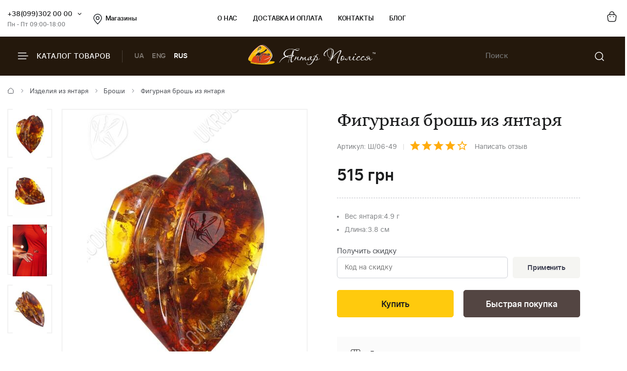

--- FILE ---
content_type: text/html; charset=UTF-8
request_url: https://ukrburshtyn.com/products/broshi/figurnaya-brosh-iz-yantarya-22275
body_size: 14674
content:
<!DOCTYPE html>
<html lang="ru">
<head>
    <meta http-equiv="Content-Type" content="text/html; charset=utf-8">
    <meta name="description" content="Покупайте Фигурная брошь из янтаря от UkrBurshtyn и почувствуйте невероятную энергию янтаря. Быстрая доставка, гарантия качества и удовольствие от покупки гарантированно">
<link rel="stylesheet" type="text/css" href="/libs/fancybox/jquery.fancybox.css">
<title>Заказать фигурную брошь из янтаря для подарка маме Модные женские украшения на любой вкус из натуральных камней Ukrburshtyn.com</title>
        <link rel="stylesheet" type="text/css" href="/themes/new/css/all.min.css?v=1080">
            <script src="/themes/new/js/all.min.js?v=1080"></script>
        <meta name="viewport" content="width=device-width, initial-scale=1.0">
    <meta property="og:title" content="Заказать фигурную брошь из янтаря для подарка маме Модные женские украшения на любой вкус из натуральных камней Ukrburshtyn.com">
    <meta property="og:type" content="website">
    <meta property="og:url" content="https://ukrburshtyn.com/products/broshi/figurnaya-brosh-iz-yantarya-22275">
            <meta property="og:image" content="https://ukrburshtyn.com/upload/good/products/resized/300_300/1484216956-87-28890.jpg">
            <meta property="og:locale" content="ru_RU">
    <meta property="og:og:site_name" content="Ukrburshtyn.com">
    <link rel="icon" type="image/png" href="/favicon.ico">
    <link rel="apple-touch-icon" href="/apple-touch-icon.png">
    <link rel="apple-touch-icon" sizes="76x76" href="/touch-icon-ipad.png">
    <link rel="apple-touch-icon" sizes="120x120" href="/touch-icon-iphone-retina.png">
    <link rel="apple-touch-icon" sizes="152x152" href="/touch-icon-ipad-retina.png">
    <script>
        (function(i,s,o,g,r,a,m){i['GoogleAnalyticsObject']=r;i[r]=i[r]||function(){
                (i[r].q=i[r].q||[]).push(arguments)},i[r].l=1*new Date();a=s.createElement(o),
            m=s.getElementsByTagName(o)[0];a.async=1;a.src=g;m.parentNode.insertBefore(a,m)
        })(window,document,'script','//www.google-analytics.com/analytics.js','ga');
        ga('create', 'UA-39768956-1', 'auto');
        ga('send', 'pageview');
    </script>
    <!-- Facebook Pixel Code -->
    <script>
        !function(f,b,e,v,n,t,s)
        {if(f.fbq)return;n=f.fbq=function(){n.callMethod?
            n.callMethod.apply(n,arguments):n.queue.push(arguments)};
            if(!f._fbq)f._fbq=n;n.push=n;n.loaded=!0;n.version='2.0';
            n.queue=[];t=b.createElement(e);t.async=!0;
            t.src=v;s=b.getElementsByTagName(e)[0];
            s.parentNode.insertBefore(t,s)}(window,document,'script',
            'https://connect.facebook.net/en_US/fbevents.js');
        fbq('init', '461112081404239');
        fbq('track', 'PageView');
    </script>
    <!-- End Facebook Pixel Code -->
    <script>window.max_online_payment_sum = '999999';</script>
        
<script type="application/ld+json"> { "@context": "https://schema.org", "@type": "BreadcrumbList", "itemListElement": [{ "@type": "ListItem", "position": 1, "name": "Главная", "item": "https://ukrburshtyn.com/" },{ "@type": "ListItem", "position": 2, "name": "Изделия из янтаря", "item": "https://ukrburshtyn.com/products" }, { "@type": "ListItem", "position": 3, "name": "Броши", "item": "https://ukrburshtyn.com/products/broshi" }, { "@type": "ListItem", "position": 4, "name": "Фигурная брошь из янтаря", "item": "https://ukrburshtyn.com/products/broshi/figurnaya-brosh-iz-yantarya-22275" }] } </script>
<script type="application/ld+json">
{
  "@context": "https://schema.org/",
  "@type": "Product",  
  "name": "Фигурная брошь из янтаря",  
    "image": ["https://ukrburshtyn.com/upload/good/products/resized/1200_1200/1484216956-87-28890.jpg", "https://ukrburshtyn.com/upload/good/products/resized/1200_1200/11-2-s-chen-28890-28890.jpg", "https://ukrburshtyn.com/upload/good/products/resized/1200_1200/ddd_0270-28890.jpg", "https://ukrburshtyn.com/upload/good/products/resized/1200_1200/11-3-s-chen-28890-28890.jpg"],
    "description": "Заказать фигурную брошь из янтаря для подарка маме Модные женские украшения на любой вкус из натуральных камней Ukrburshtyn.com",
  "brand": {"@type": "Brand","name": "Янтар Полісся"},
  "aggregateRating": {
    "@type": "AggregateRating",
    "ratingValue": "4",
    "bestRating": "5",
    "worstRating": "1",
    "ratingCount": "32"
  },
  "sku": "Ш/06-49",
  "offers": {
    "@type": "Offer",
    "url": "https://ukrburshtyn.com/products/broshi/figurnaya-brosh-iz-yantarya-22275",
    "priceCurrency": "UAH",
    "price": "515",
    "availability": "https://schema.org/InStock",
    "itemCondition": "https://schema.org/NewCondition",
    "priceValidUntil": "2026-02-03T06:44:20+02:00",
    "hasMerchantReturnPolicy": {
      "@type": "MerchantReturnPolicy",
      "applicableCountry": "UA",
      "returnPolicyCategory": "http://schema.org/MerchantReturnFiniteReturnWindow",
      "merchantReturnDays": 14,
      "returnFees": "http://schema.org/FreeReturn",
      "returnMethod": "http://schema.org/ReturnByMail"
    },
    "shippingDetails": {
      "@type": "OfferShippingDetails",
      "shippingRate": {
        "@type": "MonetaryAmount",
        "value": "0",
        "currency": "UAH"
      },
      "deliveryTime": {
        "@type": "ShippingDeliveryTime",
        "handlingTime": {
          "@type": "QuantitativeValue",
          "minValue": 1,
          "maxValue": 2,
          "unitCode": "DAY"
        },
        "transitTime": {
          "@type": "QuantitativeValue",
          "minValue": 1,
          "maxValue": 3,
          "unitCode": "DAY"
        }
      },
      "shippingDestination": {
        "@type": "DefinedRegion",
        "addressCountry": "UA"
      }
   }
  },"additionalProperty": [{"@type": "PropertyValue","name": "Вес:","value": "4.9грамм"}]  
  }
</script>

                            <link rel="alternate" hreflang="ru" href="https://ukrburshtyn.com/products/broshi/figurnaya-brosh-iz-yantarya-22275">
                                    <link rel="alternate" href="https://ukrburshtyn.com/ua/products/broshi/figurnaya-brosh-iz-yantarya-22275" hreflang="x-default">
                        <link rel="alternate" hreflang="uk" href="https://ukrburshtyn.com/ua/products/broshi/figurnaya-brosh-iz-yantarya-22275">
                                <link rel="alternate" hreflang="en" href="https://ukrburshtyn.com/en/products/broshi/figurnaya-brosh-iz-yantarya-22275">
                        <link rel="canonical" href="https://ukrburshtyn.com/products/broshi/figurnaya-brosh-iz-yantarya-22275">
    </head>
<body class=" desktop">
<header>
    <div class="header-top">
        <div class="container">
            <div class="row flex flex-wrap align-center">
                <div class="col-3 flex align-center">
                    <div class="contacts-col flex flex-wrap align-center">
                        <div class="work-phone">
                            <span class="phone"><a href="tel:+380993020000" rel="nofollow">+38(099)302 00 00</a><span class="icon small-arrow-bottom additional-phones-button"></span></span>
                            <div class="additional-phones">
                                <a href="tel:+380993020000">+38(099)302 00 00</a>
                                <a href="tel:+380983020000">+38(098)302 00 00</a>
                            </div>
                            <span class="work">Пн - Пт 09:00-18:00</span>
                        </div>
                        <a href="/shops" class="shop-loc"><span class="icon location"></span>Магазины</a>
                    </div>
                </div>
                <div class="col-6 flex align-center space-center">
                    <ul class="main-menu flex flex-wrap align-center">
                        <li><a rel="nofollow" href="/about.html">О нас</a></li>
                        <li><a rel="nofollow" href="/delivery.html">Доставка и оплата</a></li>
                        <li><a rel="nofollow" href="/contacts">Контакты</a></li>
                        <li><a rel="nofollow" href="/blog">Блог</a></li>
                    </ul>
                </div>
                <div class="col-3 flex align-center flex-end">
                    <div class="buttons-col flex flex-wrap align-center flex-end">
                                                <a class="a" href="/cart/list" rel="nofollow"><span class="icon cart"></span></a>
                                            </div>
                </div>
            </div>
        </div>
    </div>
    <div class="header-bottom">
        <div class="container">
            <div class="row flex flex-wrap align-center">
                <div class="col-4 hidden-lg flex align-center">
                    <span class="burger-catalog burger-catalog-button"><span class="icon burger"></span> Каталог товаров</span>
                    <span class="divider"></span>
                    <ul class="buttons-list flex flex-wrap align-center lang-list languages-link">
                                                    <li><a onclick="set_language('ua', this); return false;" class="a" href="/ua/products/broshi/figurnaya-brosh-iz-yantarya-22275">UA</a></li>
                                                            <li><a onclick="set_language('en', this); return false;" class="a" href="/en/products/broshi/figurnaya-brosh-iz-yantarya-22275">ENG</a></li>
                                                        <li><span class="a current">RUS</span></li>
                                            </ul>
                </div>
                <div class="col-4 col-lg-12 flex align-center space-center header-logo-wrapper">
                                        <a href="/"><img src="/themes/new/images/logo-white.svg" alt="ukrburshtyn.com" title="ukrburshtyn.com" width="261" height="42" class="header-logo"></a>
                                                            <div class="mobile-lang-search flex flex-wrap align-center">
                        <span class="current-lang">UA</span>
                        <ul class="buttons-list mob-lang">
                                                            <li><span class="a current">RUS</span></li>
                                <li><a onclick="set_language('ua', this); return false;" class="a" href="/ua/products/broshi/figurnaya-brosh-iz-yantarya-22275">UA</a></li>
                                                                    <li><a onclick="set_language('en', this); return false;" class="a" href="/en/products/broshi/figurnaya-brosh-iz-yantarya-22275">ENG</a></li>
                                                                                    </ul>
                        <span class="divider"></span>
                        <span class="icon search mob-search-button"></span>
                        <form class="form mob-search">
                            <div class="form-inner">
                                <input type="text" class="input" placeholder="Пошук товару">
                                <button name="Пошук товару" type="submit" class="submit"><span class="icon search"></span></button>
                            </div>
                        </form>
                    </div>
                </div>
                <div class="col-4 hidden-lg flex align-center flex-end">
                    <form class="header-search" action="/site/search" method="get" id="search">
                        <input type="hidden" name="category" value="0" id="search-category">
                        <input type="text" placeholder="Поиск" name="q" id="SiteSearchForm_string" class="input" value="">
                        <button type="submit" name="Пошук товару" class="submit"><span class="icon search"></span></button>
                    </form>
                                    </div>
            </div>
        </div>
    </div>
    <div class="drop-catalog">
        <div class="drop-catalog-inner flex flex-wrap">
            <div class="dc-tabs">
                <ul>
                                        <li  class="cat-button active" id="category-pictures"><a href="/pictures">Картины из янтаря</a></li>
                                        <li  class="cat-button active" id="category-products"><a href="/products">Изделия из янтаря</a></li>
                                        <li  class="cat-button active" id="category-silvers"><a href="/silvers">Серебряные украшения</a></li>
                                        <li  class="cat-button active" id="category-souvenirs"><a href="/souvenirs">Сувенирная продукция</a></li>
                                        <li  class="cat-button active" id="category-vips"><a href="/vips">VIP Изделия</a></li>
                                        <li  class="cat-button active" id="category-sale"><a href="/sale">Распродажа</a></li>
                                    </ul>
            </div>
            <div class="cat-body">
                                                                <div class="sub-cat-list active" id="sub_category-pictures">
                    <div class="sub-cat-wrap">
                                                    <a href="/pictures/ikona-obraz"><div class="image-wrap"><img src="/upload/category/100_100_656591fccea42.jpg" alt="Православные иконы" title="Православные иконы" loading="lazy"></div>Православные иконы</a>
                                                    <a href="/pictures/imennaya-ikona"><div class="image-wrap"><img src="/upload/category/100_100_5afc2e22adcd9.jpg" alt="Именные иконы" title="Именные иконы" loading="lazy"></div>Именные иконы</a>
                                                    <a href="/pictures/katolicheskie-ikony"><div class="image-wrap"><img src="/upload/category/100_100_5afc311114651.jpg" alt="Католические иконы" title="Католические иконы" loading="lazy"></div>Католические иконы</a>
                                                    <a href="/pictures/panno"><div class="image-wrap"><img src="/upload/category/100_100_5cb067624a7f2.jpg" alt="Панно" title="Панно" loading="lazy"></div>Панно</a>
                                                    <a href="/pictures/portret"><div class="image-wrap"><img src="/upload/category/100_100_5afc32d423f01.jpg" alt="Портрет" title="Портрет" loading="lazy"></div>Портрет</a>
                                                    <a href="/pictures/peizazh"><div class="image-wrap"><img src="/upload/category/100_100_5afc2df505ac8.jpg" alt="Пейзаж" title="Пейзаж" loading="lazy"></div>Пейзаж</a>
                                                    <a href="/pictures/natyurmort"><div class="image-wrap"><img src="/upload/category/100_100_5afc2e04d2281.jpg" alt="Натюрморт" title="Натюрморт" loading="lazy"></div>Натюрморт</a>
                                                    <a href="/pictures/okhotnichya-tema"><div class="image-wrap"><img src="/upload/category/100_100_5afc2e0ea0711.jpg" alt="Охотничья тема" title="Охотничья тема" loading="lazy"></div>Охотничья тема</a>
                                                    <a href="/pictures/zhivotnye"><div class="image-wrap"><img src="/upload/category/100_100_5afc2e1908a39.jpg" alt="Картины с животными" title="Картины с животными" loading="lazy"></div>Картины с животными</a>
                                                    <a href="/pictures/chinese-themes"><div class="image-wrap"><img src="/upload/category/100_100_5afc2e2ff23ff.jpg" alt="Восточная тематика" title="Восточная тематика" loading="lazy"></div>Восточная тематика</a>
                                                    <a href="/pictures/poliptihi"><div class="image-wrap"><img src="/upload/category/100_100_5afc2eaa5ee9b.jpg" alt="Модульные картины" title="Модульные картины" loading="lazy"></div>Модульные картины</a>
                                                    <a href="/pictures/obemnye-kartiny"><div class="image-wrap"><img src="/upload/category/100_100_5afc2e39d4cd6.jpg" alt="Объемные картины" title="Объемные картины" loading="lazy"></div>Объемные картины</a>
                                                    <a href="/pictures/individualnye-zakazy"><div class="image-wrap"><img src="/upload/category/100_100_5f06c9f8c52f9.jpg" alt="Индивидуальные заказы" title="Индивидуальные заказы" loading="lazy"></div>Индивидуальные заказы</a>
                                            </div>
                </div>
                                                                <div class="sub-cat-list" id="sub_category-products">
                    <div class="sub-cat-wrap">
                                                    <a href="/products/busy"><div class="image-wrap"><img src="/upload/category/100_100_6565890d99e0e.png" alt="Янтарные бусы" title="Янтарные бусы" loading="lazy"></div>Янтарные бусы</a>
                                                    <a href="/products/braslety"><div class="image-wrap"><img src="/upload/category/100_100_656588f2dabab.png" alt="Браслеты" title="Браслеты" loading="lazy"></div>Браслеты</a>
                                                    <a href="/products/broshi"><div class="image-wrap"><img src="/upload/category/100_100_656588de8313c.png" alt="Броши" title="Броши" loading="lazy"></div>Броши</a>
                                                    <a href="/products/kylonu"><div class="image-wrap"><img src="/upload/category/100_100_65658af16b58a.png" alt="Кулоны" title="Кулоны" loading="lazy"></div>Кулоны</a>
                                                    <a href="/products/chetki"><div class="image-wrap"><img src="/upload/category/100_100_656588b541a05.png" alt="Четки" title="Четки" loading="lazy"></div>Четки</a>
                                                    <a href="/products/bysu-dlja-detey-"><div class="image-wrap"><img src="/upload/category/100_100_65658ad6813c6.png" alt="Ювелирные изделия для детей" title="Ювелирные изделия для детей" loading="lazy"></div>Ювелирные изделия для детей</a>
                                                    <a href="/products/rings"><div class="image-wrap"><img src="/upload/category/100_100_65658c4d06087.png" alt="Кольца из янтаря" title="Кольца из янтаря" loading="lazy"></div>Кольца из янтаря</a>
                                            </div>
                </div>
                                                                <div class="sub-cat-list" id="sub_category-silvers">
                    <div class="sub-cat-wrap">
                                                    <a href="/silvers/sergi"><div class="image-wrap"><img src="/upload/category/100_100_65658a61d9c08.png" alt="Серьги с янтарем" title="Серьги с янтарем" loading="lazy"></div>Серьги с янтарем</a>
                                                    <a href="/silvers/kulony"><div class="image-wrap"><img src="/upload/category/100_100_65658ac42bdbb.png" alt="Кулоны" title="Кулоны" loading="lazy"></div>Кулоны</a>
                                                    <a href="/silvers/tsepochki"><div class="image-wrap"><img src="/upload/category/100_100_65658a802d276.png" alt="Колье с янтарем" title="Колье с янтарем" loading="lazy"></div>Колье с янтарем</a>
                                                    <a href="/silvers/broshi"><div class="image-wrap"><img src="/upload/category/100_100_65658a0f779cb.png" alt="Броши" title="Броши" loading="lazy"></div>Броши</a>
                                                    <a href="/silvers/koltsa"><div class="image-wrap"><img src="/upload/category/100_100_65658a48880fb.png" alt="Кольца" title="Кольца" loading="lazy"></div>Кольца</a>
                                                    <a href="/silvers/braslety"><div class="image-wrap"><img src="/upload/category/100_100_65658a301e871.png" alt="Браслеты" title="Браслеты" loading="lazy"></div>Браслеты</a>
                                                    <a href="/silvers/zaponki"><div class="image-wrap"><img src="/upload/category/100_100_656589a4da5b1.png" alt="Запонки" title="Запонки" loading="lazy"></div>Запонки</a>
                                            </div>
                </div>
                                                                <div class="sub-cat-list" id="sub_category-souvenirs">
                    <div class="sub-cat-wrap">
                                                    <a href="/souvenirs/statuetki"><div class="image-wrap"><img src="/upload/category/100_100_6565899329b91.png" alt="Статуэтки" title="Статуэтки" loading="lazy"></div>Статуэтки</a>
                                                    <a href="/souvenirs/ruchki"><div class="image-wrap"><img src="/upload/category/100_100_65658bfe3cea8.png" alt="Ручки" title="Ручки" loading="lazy"></div>Ручки</a>
                                                    <a href="/souvenirs/derevya"><div class="image-wrap"><img src="/upload/category/100_100_65658be8a7794.png" alt="Деревья" title="Деревья" loading="lazy"></div>Деревья</a>
                                                    <a href="/souvenirs/tarelki"><div class="image-wrap"><img src="/upload/category/100_100_65658bb5dad07.png" alt="Тарелки" title="Тарелки" loading="lazy"></div>Тарелки</a>
                                                    <a href="/souvenirs/yantar-s-inklyuzom"><div class="image-wrap"><img src="/upload/category/100_100_65658b96ba929.png" alt="Янтарь с инклюзом" title="Янтарь с инклюзом" loading="lazy"></div>Янтарь с инклюзом</a>
                                                    <a href="/souvenirs/mundshtuki-iz-yantarya"><div class="image-wrap"><img src="/upload/category/100_100_65659282ec54d.png" alt="Аксессуары для курения" title="Аксессуары для курения" loading="lazy"></div>Аксессуары для курения</a>
                                                    <a href="/souvenirs/brelki"><div class="image-wrap"><img src="/upload/category/100_100_65658b206dff2.png" alt="Брелоки" title="Брелоки" loading="lazy"></div>Брелоки</a>
                                                    <a href="/souvenirs/avtomobilnye-oberegi"><div class="image-wrap"><img src="/upload/category/100_100_65658bc87f081.png" alt="Автомобильные обереги" title="Автомобильные обереги" loading="lazy"></div>Автомобильные обереги</a>
                                                    <a href="/souvenirs/magnets-chinese-themes"><div class="image-wrap"><img src="/upload/category/100_100_65658cca3856d.png" alt="Магниты восточной тематики" title="Магниты восточной тематики" loading="lazy"></div>Магниты восточной тематики</a>
                                                    <a href="/souvenirs/clocks"><div class="image-wrap"><img src="/upload/category/100_100_65658cdd0058a.png" alt="Часы" title="Часы" loading="lazy"></div>Часы</a>
                                                    <a href="/souvenirs/podsvechniki"><div class="image-wrap"><img src="/upload/category/100_100_65658c9b29e39.png" alt="Подсвечники" title="Подсвечники" loading="lazy"></div>Подсвечники</a>
                                                    <a href="/souvenirs/souveniry"><div class="image-wrap"><img src="/upload/category/100_100_6565926e4b5ef.png" alt="Сувениры" title="Сувениры" loading="lazy"></div>Сувениры</a>
                                                    <a href="/souvenirs/pisanki"><div class="image-wrap"><img src="/upload/category/100_100_65658c7a3ed24.png" alt="Писанки" title="Писанки" loading="lazy"></div>Писанки</a>
                                            </div>
                </div>
                                                                <div class="sub-cat-list" id="sub_category-vips">
                    <div class="sub-cat-wrap">
                                                    <a href="/vips/suveniry"><div class="image-wrap"><img src="/upload/category/100_100_65658b0a9ceda.png" alt="Сувениры" title="Сувениры" loading="lazy"></div>Сувениры</a>
                                                    <a href="/vips/ikony-iz-plastin"><div class="image-wrap"><img src="/upload/category/100_100_65658d14962ed.png" alt="Иконы из пластин" title="Иконы из пластин" loading="lazy"></div>Иконы из пластин</a>
                                                    <a href="/vips/lampy"><div class="image-wrap"><img src="/upload/category/100_100_65658cf72ba37.png" alt="Лампы" title="Лампы" loading="lazy"></div>Лампы</a>
                                            </div>
                </div>
                                                                <div class="sub-cat-list" id="sub_category-sale">
                    <div class="sub-cat-wrap">
                                                    <a href="/sale/kartiny-iz-yantarya-skidki"><div class="image-wrap"><img src="/upload/category/100_100_59ddcef6c94c2.png" alt="Картины из янтаря со скидкой до -70%" title="Картины из янтаря со скидкой до -70%" loading="lazy"></div>Картины из янтаря со скидкой до -70%</a>
                                                    <a href="/sale/serebro-outlet"><div class="image-wrap"><img src="/upload/category/100_100_59ddcf45b0231.png" alt="Янтарь в серебре (скидки до -50%)" title="Янтарь в серебре (скидки до -50%)" loading="lazy"></div>Янтарь в серебре (скидки до -50%)</a>
                                            </div>
                </div>
                                            </div>
        </div>
    </div>
</header>
<main>
    <div id="content">
	
<div class="breadcrumbs-block">
    <div class="container">
        <div class="row">
            <div class="col-12">
                <div class="breadcrumbs">
                    <a href="/" class="a"><span class="icon icon-home"></span></a>
                    <span class="sep"><span class="icon icon-caret-right"></span></span>
                                                                                                            <a href="/products" class="a">Изделия из янтаря</a>
                        <span class="sep"><span class="icon icon-caret-right"></span></span>
                                                                                                            <a href="/products/broshi" class="a">Броши</a>
                        <span class="sep"><span class="icon icon-caret-right"></span></span>
                                                                                                            <span class="current">Фигурная брошь из янтаря</span>
                                                                            </div>
                            </div>
        </div>
    </div>
</div>
    <div class="container">
        <div class="row small-paddings">
                        <div class="col-6 hidden-lg">
                <div class="product-image-wrap">
                                            <div id="gallery" class="product-images slick-slider slick-vertical">
                                                            <a href="/upload/good/products/resized/1200_1200/1484216956-87-28890.jpg" data-image="/upload/good/products/resized/600_600/1484216956-87-28890.jpg" data-zoom-image="/upload/good/products/resized/1200_1200/1484216956-87-28890.jpg" class="fancybox-button fancybox" rel="fancybox-button" data-position="0" onclick="return false">
                                    <img loading="lazy" src="/upload/good/products/resized/155_155/1484216956-87-28890.jpg" alt="Фигурная брошь из янтаря" title="Фигурная брошь из янтаря" >                                </a>
                                                            <a href="/upload/good/products/resized/1200_1200/11-2-s-chen-28890-28890.jpg" data-image="/upload/good/products/resized/600_600/11-2-s-chen-28890-28890.jpg" data-zoom-image="/upload/good/products/resized/1200_1200/11-2-s-chen-28890-28890.jpg" class="fancybox-button fancybox" rel="fancybox-button" data-position="1" onclick="return false">
                                    <img loading="lazy" src="/upload/good/products/resized/155_155/11-2-s-chen-28890-28890.jpg" alt="Фигурная брошь из янтаря" title="Фигурная брошь из янтаря" >                                </a>
                                                            <a href="/upload/good/products/resized/1200_1200/ddd_0270-28890.jpg" data-image="/upload/good/products/resized/600_600/ddd_0270-28890.jpg" data-zoom-image="/upload/good/products/resized/1200_1200/ddd_0270-28890.jpg" class="fancybox-button fancybox" rel="fancybox-button" data-position="2" onclick="return false">
                                    <img loading="lazy" src="/upload/good/products/resized/155_155/ddd_0270-28890.jpg" alt="Фигурная брошь из янтаря" title="Фигурная брошь из янтаря" >                                </a>
                                                            <a href="/upload/good/products/resized/1200_1200/11-3-s-chen-28890-28890.jpg" data-image="/upload/good/products/resized/600_600/11-3-s-chen-28890-28890.jpg" data-zoom-image="/upload/good/products/resized/1200_1200/11-3-s-chen-28890-28890.jpg" class="fancybox-button fancybox" rel="fancybox-button" data-position="3" onclick="return false">
                                    <img loading="lazy" src="/upload/good/products/resized/155_155/11-3-s-chen-28890-28890.jpg" alt="Фигурная брошь из янтаря" title="Фигурная брошь из янтаря" >                                </a>
                                                    </div>
                                        <div class="main-image">
                        <img data-zoom-image="/upload/good/products/resized/1200_1200/1484216956-87-28890.jpg" src="/upload/good/products/resized/600_600/1484216956-87-28890.jpg" alt="Фигурная брошь из янтаря" title="Фигурная брошь из янтаря" id="img_01">                        <div class="labels">
                                                    </div>
                    </div>
                    <p class="images-notice">* - Данные фотографии являются собственностью ТМ Янтарь Полесья и были сделаны с оригинала</p>
                                        <p class="notice notice-info">Вес янтаря в каждом изделии индивидуальный</p>                </div>
            </div>
                        <div class="col-6 col-lg-12">
                <div class="product-data">
                                        <h1 class="h1">Фигурная брошь из янтаря</h1>
                    <div class="art-testi flex flex-wrap align-center">
                        <span class="art">Артикул: Ш/06-49</span>
                        <span class="sep"></span>
                        <span class="rating" id="rating">
                                                            <span class="icon icon-star"></span>
                                                            <span class="icon icon-star"></span>
                                                            <span class="icon icon-star"></span>
                                                            <span class="icon icon-star"></span>
                                                            <span class="icon icon-star-empty"></span>
                                                    </span>
                        <a href="#testimonials" class="a" rel="nofollow">Написать отзыв</a>
                    </div>
                                        <div class="mobile-product-images">
                        <div class="simple-product-slider owl-carousel_7 big-arrows mobile-dots" id="mobile-gallery">
                                                                                    <div class="sps-slide">
                                <a class="fancybox-m" rel="fancybox-m" data-position="0" href="/upload/good/products/resized/600_600/1484216956-87-28890.jpg">
                                <picture>
                                    <source class="picture source-420" media="(max-width: 420px)" srcset="/upload/good/products/resized/300_300/1484216956-87-28890.jpg 420w" sizes="(max-width: 420px) 300px">
                                    <source class="picture source-1920" media="(max-width: 1920px)" srcset="/upload/good/products/resized/600_600/1484216956-87-28890.jpg 1920w" sizes="(max-width: 1920px) 600px">
                                    <img width="200" height="300"  src="/upload/good/products/resized/300_300/1484216956-87-28890.jpg" alt="Фигурная брошь из янтаря" title="Фигурная брошь из янтаря">
                                </picture>
                                </a>
                            </div>
                                                                                    <div class="sps-slide">
                                <a class="fancybox-m" rel="fancybox-m" data-position="1" href="/upload/good/products/resized/600_600/11-2-s-chen-28890-28890.jpg">
                                <picture>
                                    <source class="picture source-420" media="(max-width: 420px)" srcset="/upload/good/products/resized/300_300/11-2-s-chen-28890-28890.jpg 420w" sizes="(max-width: 420px) 300px">
                                    <source class="picture source-1920" media="(max-width: 1920px)" srcset="/upload/good/products/resized/600_600/11-2-s-chen-28890-28890.jpg 1920w" sizes="(max-width: 1920px) 600px">
                                    <img  loading="lazy" src="/upload/good/products/resized/300_300/11-2-s-chen-28890-28890.jpg" alt="Фигурная брошь из янтаря" title="Фигурная брошь из янтаря">
                                </picture>
                                </a>
                            </div>
                                                                                    <div class="sps-slide">
                                <a class="fancybox-m" rel="fancybox-m" data-position="2" href="/upload/good/products/resized/600_600/ddd_0270-28890.jpg">
                                <picture>
                                    <source class="picture source-420" media="(max-width: 420px)" srcset="/upload/good/products/resized/300_300/ddd_0270-28890.jpg 420w" sizes="(max-width: 420px) 300px">
                                    <source class="picture source-1920" media="(max-width: 1920px)" srcset="/upload/good/products/resized/600_600/ddd_0270-28890.jpg 1920w" sizes="(max-width: 1920px) 600px">
                                    <img  loading="lazy" src="/upload/good/products/resized/300_300/ddd_0270-28890.jpg" alt="Фигурная брошь из янтаря" title="Фигурная брошь из янтаря">
                                </picture>
                                </a>
                            </div>
                                                                                    <div class="sps-slide">
                                <a class="fancybox-m" rel="fancybox-m" data-position="3" href="/upload/good/products/resized/600_600/11-3-s-chen-28890-28890.jpg">
                                <picture>
                                    <source class="picture source-420" media="(max-width: 420px)" srcset="/upload/good/products/resized/300_300/11-3-s-chen-28890-28890.jpg 420w" sizes="(max-width: 420px) 300px">
                                    <source class="picture source-1920" media="(max-width: 1920px)" srcset="/upload/good/products/resized/600_600/11-3-s-chen-28890-28890.jpg 1920w" sizes="(max-width: 1920px) 600px">
                                    <img  loading="lazy" src="/upload/good/products/resized/300_300/11-3-s-chen-28890-28890.jpg" alt="Фигурная брошь из янтаря" title="Фигурная брошь из янтаря">
                                </picture>
                                </a>
                            </div>
                                                    </div>
                    </div>
                                        <div id="product-info">
                        
<div class="product-price">
                <p class="price">
            <span class="actual price-value" data-origin-price="515">515</span> <span class="actual currency"> грн</span>
        </p>
            <span class="delivery-lbl dn">Бесплатная доставка</span>
</div>
<div class="sizes">
    </div>
<div class="characteristics">
        <div class="buy-block">
        <div class="buy-info">
                        <ul class="sizes">
                                                            <li data-type="3"><span>Вес янтаря:</span> 4.9 г</li>
                                                                                                                                                    <li data-type="3"><span>Длина:</span> 3.8 см</li>
                                                                                                                                                    </ul>
                    </div>
    </div>
    </div>
    <div class="get-discount">
        <p class="ttl">Получить скидку</p>
        <div class="form get-discount-form discount-preview">
            <div class="input-field">
                <input type="text" class="input" placeholder="Код на скидку" id="discount-code">
                <span class="button button-gray btn-apply-discount" onclick="preview_discount(22275, 0);">Применить</span>
                <span class="button button-white btn-cancel-discount dn" onclick="preview_discount(22275, 1);">Отменить</span>
            </div>
        </div>
        <p id="promo-info" class="alert alert-warning dn"></p>
    </div>
<div class="product-buttons flex flex-wrap align-end space-between">
            <div class="wrap">
            <form onsubmit="addCard(this,''); try{ga('send', '', '_trackEvent', 'knopka', 'vkorziny');}catch(e){}; return false;" action="/cart/addAjax">
                <input name="id" type="hidden" value="22275">
                <input type="hidden" name="type" value="products">
                <input type="hidden" id="size_id" name="size_id" value="0">
                                                                            <input class="button" type="submit" name="sub-form" value="Купить">
                                                </form>
        </div>
                    <div class="wrap">
                <a id="fastbuyUrl" href="/site/fastbuy?id=515&price=515" rel="nofollow" data-vbtype="ajax" class="venobox1 button button-dark vbox-item">Быстрая покупка</a>
            </div>
            </div>                    </div>
                    <div class="benefits">
                        <ul>
                                                        <li>
                                <span class="icon icon-fast-delivery"></span>
                                <p class="b">Бесплатная доставка</p>
                                <p>- При заказе от 4000 грн</p>
                                <p>- и 100% предоплате</p>
                            </li>
                                                        <li>
                                <span class="icon icon-guarantee"></span>
                                <p class="b">100% Гарантия</p>
                                <p>натуральный янтарь</p>
                            </li>
                            <li>
                                <span class="icon icon-quality"></span>
                                <p class="b">Гарантия качества</p>
                                <p>от производителя</p>
                            </li>
                            <li>
                                <span class="icon icon-hand-heart"></span>
                                <p class="b">Ручная работа</p>
                                <p>гарантия качества</p>
                            </li>
                                                        <li>
                                <span class="icon icon-return"></span>
                                <p class="b">Гарантия возврата</p>
                                <p>и обмена товара</p>
                            </li>
                                                    </ul>
                    </div>
                </div>
            </div>
        </div>
    </div>
    <div class="container">
        <div class="row">
            <div class="col-12">
                <div class="tabs-wrapper">
                    <div id="tab-container" class="tab-container" data-easytabs="true">
                        <ul class="etabs etabs-slider">
                                                        <li id="about" class="tab active" onclick="tabs('about',false); return false;"><span class="a active">О товаре</span></li>
                                                                                    <li id="help" class="tab" onclick="tabs('help',false); return false;"><span class="a">Помощь при оформлении заказа</span></li>
                            <li id="testimonials" class="tab" onclick="tabs('testimonials',false); return false;"><span class="a">Отзывы</span></li>
                            <li id="delivery" class="tab" onclick="tabs('delivery',false); return false;"><span class="a">Доставка и оплата</span></li>
                        </ul>
                    </div>
                    <div class="panel-container">
                                                <div id="div_about" class="tab-inner about active">
                            <div class="page-about"><p>Любой наряд говорит о своём владельце, демонстрирует его настроение, предпочтения, личностные качества. И проявить собственную индивидуальность Вам помогут изделия из натурального камня &ndash; к примеру, показанная здесь брошь. Для её изготовления мастер использовал природный полесский янтарь с чрезвычайно насыщенной, интенсивной расцветкой. Под полированной и украшенной фигурной резьбой поверхностью кабошона можно рассмотреть сочетания полупрозрачных и матовых участков, необычные переливы тонов &ndash; от бледно-жёлтого до оранжевого, багряного и терракотового &ndash; вкрапления и контрастные пятнышки. Аксессуар придётся по вкусу тем, кто любит эксклюзивные, качественные и заметные вещи.</p>
</div>
                        </div>
                                                <div id="div_help" class="tab-inner about ">
                            <div class="contacts-wrap">
    <div class="row">
        <div class="col-8">
            <h3 class="h3">Написать нам письмо</h3>
            <form class="contacts-form form" id="sendmessage" action="/site/sendmessage" method="post" onsubmit="SubmitForm(this); return false">
                <input type="hidden" value="human" name="human">
                <div class="form-group">
                    <span class="lbl">Имя <span class="required">*</span></span>
                    <input type="text" name="name" id="name" placeholder="Имя" class="input">
                </div>
                <div class="two-cols">
                    <div class="form-group">
                        <span class="lbl">E-mail <span class="required">*</span></span>
                        <input type="text" name="email" id="email" placeholder="E-mail" class="input">
                    </div>
                    <div class="form-group">
                        <span class="lbl">Телефон</span>
                        <input type="text" name="phone" id="phone" placeholder="+380" class="input">
                    </div>
                </div>
                <div class="form-group">
                    <span class="lbl">Сообщение <span class="required">*</span></span>
                    <textarea name="text" id="text" placeholder="Сообщение" class="input"></textarea>
                </div>
                <div class="form-group">
                    <div class="captcha">
                        <input type="text" name="captcha" id="captcha" placeholder="Введите число *" class="input">
                        <img id="yw0" src="/site/captcha?v=1768884260" alt="captcha">
                                                <div class="cb"></div>
                    </div>
                </div>
                <div class="form-group form-message dn"></div>
                <input id="contacts-submit" type="submit" value="Отправить" class="button button-dark">
            </form>
        </div>
        <div class="col-4">
            <h3 class="h3">Телефоны</h3>
<div class="block-phone">
    <p class="lbl"><span class="icon icon-vodafone"></span> Vodafone</p>
    <a href="tel:+380993020000" rel="nofollow">+38 (099) 302 0000</a>
</div>
<div class="block-phone">
    <p class="lbl"><span class="icon icon-kyivstar"></span> Kyivstar</p>
    <a href="tel:+380983020000" rel="nofollow">+38 (098) 302 0000</a>
</div>
<div class="block-phone">
    <p class="lbl"><span class="icon icon-viber"></span> Viber</p>
    <a href="viber://chat?number=+380983020000" rel="nofollow">+38 (098) 302 0000</a>
</div>
<div class="block-phone">
    <p class="lbl"><span class="icon icon-whatsapp"></span> Whatsapp</p>
    <a href="https://api.whatsapp.com/send?phone=380983020000" rel="nofollow">+38 (098) 302 0000</a>
</div>
<div class="block-phone">
    <p class="lbl"><span class="icon icon-telegram"></span> Telegram</p>
    <a href="https://telegram.me/YantarPolissyaOrder" rel="nofollow">+38 (098) 302 0000</a>
</div>        </div>
    </div>
</div>
<script>
    $(function() {
        $("#sendmessage").validate({
            rules: {
                name: {
                    required: true,
                    minlength: 2,
                    maxlength: 32
                },
                phone: {
                    required: false,
                    digits: true
                },
                email: {
                    email: true,
                    required: true
                },
                text: {
                    required: true,
                    minlength: 12
                },
                captcha: {
                    required: true
                }
            },
            messages: {
                name: "Введите ваше имя",
                phone: "Введите номер телефона",
                email: "Неверный формат E-mail",
                text: "Введите сообщение",
                captcha: "Введите код с картинки"
            }
        });
    });
</script>                        </div>
                                                <div id="div_testimonials" class="tab-inner div-testimonials">
                            <div class="testimonials-wrap">
                                                                <p class="h3">Написать отзыв</p>
                                <form method="post" class="form" id="add-comment-form" action="/site/comment" onsubmit="AddComment(this); return false" enctype="multipart/form-data">
                                    <input type="hidden" name="rating" value="5">
                                    <input type="hidden" name="video_id">
                                    <input type="hidden" value="22275" name="good_id">
                                    <div class="form-group">
                                        <span class="lbl">Оценка</span>
                                        <div class="rating-stars">
                                            <div class="rating-star" data-rating="1">
                                                <div class="star-btn">
                                                    <span class="icon icon-star-big"></span>
                                                    <p class="star-lbl">Плохой</p>
                                                </div>
                                            </div>
                                            <div class="rating-star" data-rating="2">
                                                <div class="star-btn">
                                                    <span class="icon icon-star-big"></span>
                                                    <p class="star-lbl">Так себе</p>
                                                </div>
                                            </div>
                                            <div class="rating-star" data-rating="3">
                                                <div class="star-btn">
                                                    <span class="icon icon-star-big"></span>
                                                    <p class="star-lbl">Нормальный</p>
                                                </div>
                                            </div>
                                            <div class="rating-star" data-rating="4">
                                                <div class="star-btn">
                                                    <span class="icon icon-star-big"></span>
                                                    <p class="star-lbl">Добрый</p>
                                                </div>
                                            </div>
                                            <div class="rating-star" data-rating="5">
                                                <div class="star-btn">
                                                    <span class="icon icon-star-big"></span>
                                                    <p class="star-lbl">Великолепный</p>
                                                </div>
                                            </div>
                                        </div>
                                    </div>
                                    <div class="form-group">
                                        <span class="lbl">Ваше имя</span>
                                        <input type="text" name="name" class="input" onfocus="$(this).closest('div').find('.error').addClass('dn')">
                                        <label class="error dn">Введите ваше имя</label>
                                    </div>
                                    <div class="form-group">
                                        <span class="lbl">E-mail</span>
                                        <input type="text" name="email" class="input" onfocus="$(this).closest('div').find('.error').addClass('dn')">
                                        <label class="error dn">Неверный формат E-mail</label>
                                    </div>
                                    <div class="form-group">
                                        <span class="lbl">Комментарий</span>
                                        <textarea style="width: 100%;" maxlength="10000" name="text" class="input" rows="5" onfocus="$(this).closest('div').find('.error').addClass('dn')"></textarea>
                                        <label class="error dn">Введите комментарий</label>
                                        <input type="hidden" value="human" name="human">
                                    </div>
                                                                        <div class="testimonials-buttons flex flex-wrap align-center">
                                        <div class="b-wrap">
                                            <input type="submit" form="add-comment-form" value="Оставить отзыв" class="button button-dark">
                                        </div>
                                    </div>
                                </form>
                            </div>
                        </div>
                        <div id="div_delivery" class="tab-inner div-delivery">
                            <div class="delivery-wrap page-about"></div>
                        </div>
                    </div>
                </div>
            </div>
        </div>
    </div>

    <div class="reply-to-comment modal-window dn">
        <div class="close" onclick="$('.modal-window').addClass('dn'); $('.overlay2').removeClass('active');"></div>
        <form method="post" action="/site/comment" onsubmit="AddComment(this); return false" enctype="multipart/form-data">
            <div class="add-comment-form">
                <input type="hidden" name="rating" value="5">
                <input type="hidden" name="video_id">
                <input type="hidden" name="answer_id">
                <input type="hidden" value="22275" name="good_id">
                <div class="row">
                    <label>Имя</label>
                    <div>
                        <input type="text" name="name" class="input" onfocus="$(this).closest('div').find('.error').addClass('dn')">
                        <label class="error dn">Введите ваше имя</label>
                    </div>
                </div>
                <div class="row">
                    <label>E-mail</label>
                    <div>
                        <input type="text" name="email" class="input" onfocus="$(this).closest('div').find('.error').addClass('dn')">
                        <label class="error dn">Неверный формат E-mail</label>
                    </div>
                </div>
                <div class="row">
                    <label>Сообщение</label>
                    <div>
                        <textarea maxlength="10000" name="text" class="input" rows="5" onfocus="$(this).closest('div').find('.error').addClass('dn')"></textarea>
                        <label class="error dn">Введите сообщение</label>
                        <input type="hidden" value="human" name="human">
                    </div>
                </div>
                <div class="row">
                    <div class="comment-rating" style="float: none;margin: 0 0 8px 0;">
                        <p class="rating reply-rating-mark">
                            <span class="comment-sprite sprite-start-big"></span>
                            <span class="comment-sprite sprite-start-big"></span>
                            <span class="comment-sprite sprite-start-big"></span>
                            <span class="comment-sprite sprite-start-big"></span>
                            <span class="comment-sprite sprite-start-big"></span>
                        </p>
                        <div class="cb"></div>
                    </div>
                    <div class="button-submit detail">
                        <input type="submit" value="Ответить" class="btn add_to_cart_new fast-buy">
                    </div>
                    <div class="cb"></div>
                </div>
            </div>
            <div class="thanks-for-comment" style="display: none">
                <p class="title">Спасибо за ваш ответ!</p>
            </div>
        </form>
    </div>

<script>
    $(function() {
                $("#img_01").elevateZoom({
            gallery:'gallery',
            cursor: 'pointer',
            galleryActiveClass: 'active',
            borderSize: 1,
            borderColour: '#EBEBEB',
            tintColour: '#B9B9B9'
        });
        var ez =   $('#img_01').data('elevateZoom');
        var GalleryList = ez.getGalleryList();
        $("#img_01").bind("click", function(e) {
            $.fancybox(GalleryList, {
                index: parseInt($('.fancybox-button.fancybox.active').attr('data-position')),
                beforeShow: function () {
                    var imgAlt = $('.fancybox-title span').text();
                    var dataAlt = $(this.element).data("alt");
                    if (imgAlt) {
                        $(".fancybox-image").attr("alt", imgAlt);
                    } else if (dataAlt) {
                        $(".fancybox-image").attr("alt", dataAlt);
                    }
                }
            });
            return false;
        });
                        $('#delivery').click(function(){
            $.ajax({
                url: '/site/getpagebyidajax',
                method: 'GET',
                data: 'id=9&lang=',
                success: function(data) {
                    $('#div_delivery .delivery-wrap').html(data);
                }
            });
        });

        if($('#sizes-list') && $('#sizes-list').length)
            $('#sizes-list').trigger('change');
    });

    function preview_discount(good_id, hide)
    {
        $('#promo-info').addClass('dn');
        $('#promo-info').empty();
        $('#discount-code').removeClass('error');
        var currency = 'грн';

        if(hide)
        {
            $('.product-price .old-price').remove();
            $('.detail .price .actual.price-value').html(number_format($('.detail .price .actual.price-value').attr('data-origin-price'),0,'',' '));
            $('#sizes-list').attr('discount', 0);
            $('#sizes-list').trigger('change');
            $('.btn-cancel-discount').addClass('dn');
            $('.btn-apply-discount').removeClass('dn');
            $('#discount-code').val('');

            return true;
        }

        var code = $('#discount-code').val();
        if(!code.length) {
            return false;
        }

        $.ajax({
            url: '/cart/previewpromo?code='+code+'&good_id='+good_id,
            method: 'GET',
            success: function(msg) {
                var result = $.parseJSON(msg);
                code = result.code;
                $('#promo-info').removeClass('dn');
                if(result.status == 0) {
                    if(!result.positions || result.positions == '[]')
                    {
                        if(result.messages !== undefined && result.messages)
                            $('#promo-info').html(result.messages);

                        return false;
                    }

                    $('.btn-cancel-discount').removeClass('dn');
                    $('.btn-apply-discount').addClass('dn');

                    $('#promo-info').attr('class', 'alert alert-success');
                    $('#promo-info').html('Скидка '+result.discount+'%');

                    var price = parseInt($('.actual.price-value').html().replace(' ',''));
                    if($('#sizes-list').length)
                        price = parseInt($('#sizes-list option:selected').attr('data-oldprice'));
                    var discount = Math.ceil(price*(100-parseInt(result.discount))/100);

                    $('.product-price .old-price').remove();

                    if(price != discount)
                        $('.product-price .price').before('<p class="old-price"><span class="discount">-'+(price-discount)+' <span>'+currency+'</span></span> '+number_format(price,0,'',' ')+currency+'</p>');
                    $('.actual.price-value').html(number_format(discount,0,'',' '));
                }
                else {
                    $('#promo-info').attr('class', 'alert alert-warning');
                    switch(result.status)
                    {
                        case 1:
                            $('#promo-info').html('Извините, Промо-код '+code+' не найден');
                            break;
                        case 2:
                            $('#promo-info').html('Извините, Промо-код '+code+' уже использован');
                            break;
                        case 3:
                            $('#promo-info').html('Извините, время действия промо-кода '+code+' не наступило');
                            break;
                        case 4:
                            $('#promo-info').html('Извините, время действия промо-кода '+code+' истекло');
                            break;
                        case 5:
                            $('#promo-info').html('Извините, Промо-код '+code+' неактивен');
                            break;
                        case 6:
                            $('#promo-info').html('Промокод действует на заказ от 1000 гривен');
                            break;
                    }
                }
            },
            error: function() {
                //location.reload();
            }
        });
    }
</script>

<script>
    fbq('track', 'ViewContent', {
        content_name: 'Фигурная брошь из янтаря',
        content_type: 'product',
        content_category: 'Броши',
        content_ids: ['22275'],
        value: 515.00,
        currency: 'UAH'
    });
</script>
</div><!-- content -->
</main>
<footer>
    <div class="subscribe-block">
        <div class="container">
            <div class="row">
                <div class="col-5 col-lg-12 text_right">
                    <div class="title">
                        <img src="/themes/new/images/subscribe-pic.png" class="subscribe-pic" width="49" height="50" alt="Следите за акциями" loading="lazy">
                        <p class="p1">Следите за акциями</p>
                        <p class="p2">Мы присылаем только интересные новости</p>
                    </div>
                </div>
                <div class="col-7 col-lg-12">
                    <form id="subscribe-form-index" action="/site/subscribe" method="POST" accept-charset="UTF-8" onsubmit="Subscribe(this);return false;" class="subscribe-form">
                        <input type="hidden" value="1" name="source">
                        <input type="hidden" value="" name="name">
                        <input class="txt" onfocus="ClearError(this)" type="email" name="mail" id="MERGE0" size="25" placeholder="E-mail">
                        <input type="submit" value="Подписаться" class="button">
                    </form>
                </div>
            </div>
        </div>
    </div>
    <div class="footer">
        <div class="container">
            <div class="row">
                <div class="col-4 col-lg-12 footer-contacts-col">
                    <div class="logo-wrap">
                                                    <a href="/"><img src="/themes/new/images/logo.svg" alt="ukrburshtyn.com" title="ukrburshtyn.com" width="278" height="45" loading="lazy"></a>
                                            </div>
                    <a class="ph" href="tel:+380993020000" rel="nofollow">+38(099)302 00 00</a><br>
                    <a class="ph" href="tel:380983020000" rel="nofollow">+38(098)302 00 00</a><br>
                    <a href="/site/fastbuy?call-back=1" rel="nofollow" data-vbtype="ajax" class="venobox1 vbox-item"><span class="c-back a">Перезвоните мне <span class="icon arrow-right-yellow"></span></span></a>
                    <div class="work">
                        <p class="footer-ttl">Режим работы:</p>
                        <p class="p">Пн - Пт 09:00-18:00</p>
                    </div>
                    <div class="cards">
                        <p class="footer-ttl">Принимаем к оплате:</p>
                        <div class="card-list flex flex-wrap align-center">
                            <div class="card-item"><span title="Visa" class="icon icon-visa"></span></div>
                            <div class="card-item"><span title="MasterCard" class="icon icon-mastercard"></span></div>
                        </div>
                    </div>
                    <div class="socials">
                        <p class="footer-ttl">Присоединяйтесь к нам:</p>
                        <div class="socials-list flex flex-wrap align-center">
                            <div class="socials-item"><a rel="nofollow" target="_blank" href="https://www.youtube.com/channel/UCZIVvpUesQeahPiILuQbHSA" class="a-soc"><span class="icon icon-youtube"></span></a></div>
                            <div class="socials-item"><a rel="nofollow" target="_blank" href="https://www.facebook.com/ukrburshtyncom" class="a-soc"><span class="icon icon-fb"></span></a></div>
                        </div>
                    </div>
                    <ul class="footer-lang">
                                                    <li><a onclick="set_language('ua', this); return false;" class="a" href="/ua/products/broshi/figurnaya-brosh-iz-yantarya-22275">UA</a></li>
                                                            <li><a onclick="set_language('en', this); return false;" class="a" href="/en/products/broshi/figurnaya-brosh-iz-yantarya-22275">ENG</a></li>
                                                        <li><span class="current">RUS</span></li>
                                            </ul>
                </div>
                <div class="col-8 col-lg-12">
                    <div class="row menus flex space-between">
                        <div class="col-4">
                            <div class="f-menu-group">
    <p class="menu-ttl">Картины из янтаря</p>
    <ul class="menu">
                <li><a href="/pictures/ikona-obraz">Православные иконы</a></li>
                <li><a href="/pictures/imennaya-ikona">Именные иконы</a></li>
                <li><a href="/pictures/katolicheskie-ikony">Католические иконы</a></li>
                <li><a href="/pictures/panno">Панно</a></li>
                <li><a href="/pictures/portret">Портрет</a></li>
                <li><a href="/pictures/peizazh">Пейзаж</a></li>
                <li><a href="/pictures/natyurmort">Натюрморт</a></li>
                <li><a href="/pictures/okhotnichya-tema">Охотничья тема</a></li>
                <li><a href="/pictures/zhivotnye">Картины с животными</a></li>
                <li><a href="/pictures/chinese-themes">Восточная тематика</a></li>
                <li><a href="/pictures/poliptihi">Модульные картины</a></li>
                <li><a href="/pictures/obemnye-kartiny">Объемные картины</a></li>
                <li><a href="/pictures/individualnye-zakazy">Индивидуальные заказы</a></li>
            </ul>
</div>
                            <div class="f-menu-group">
    <p class="menu-ttl">VIP Изделия</p>
    <ul class="menu">
                <li><a href="/vips/suveniry">Сувениры</a></li>
                <li><a href="/vips/ikony-iz-plastin">Иконы из пластин</a></li>
                <li><a href="/vips/lampy">Лампы</a></li>
            </ul>
</div>
                        </div>
                        <div class="col-4">
                            <div class="f-menu-group">
    <p class="menu-ttl">Изделия из янтаря</p>
    <ul class="menu">
                <li><a href="/products/busy">Янтарные бусы</a></li>
                <li><a href="/products/braslety">Браслеты</a></li>
                <li><a href="/products/broshi">Броши</a></li>
                <li><a href="/products/kylonu">Кулоны</a></li>
                <li><a href="/products/chetki">Четки</a></li>
                <li><a href="/products/bysu-dlja-detey-">Ювелирные изделия для детей</a></li>
                <li><a href="/products/rings">Кольца из янтаря</a></li>
            </ul>
</div>
                            <div class="f-menu-group">
    <p class="menu-ttl">Серебряные украшения</p>
    <ul class="menu">
                <li><a href="/silvers/sergi">Серьги с янтарем</a></li>
                <li><a href="/silvers/kulony">Кулоны</a></li>
                <li><a href="/silvers/tsepochki">Колье с янтарем</a></li>
                <li><a href="/silvers/broshi">Броши</a></li>
                <li><a href="/silvers/koltsa">Кольца</a></li>
                <li><a href="/silvers/braslety">Браслеты</a></li>
                <li><a href="/silvers/zaponki">Запонки</a></li>
            </ul>
</div>
                        </div>
                        <div class="col-4">
                            <div class="f-menu-group">
    <p class="menu-ttl">Сувенирная продукция</p>
    <ul class="menu">
                <li><a href="/souvenirs/statuetki">Статуэтки</a></li>
                <li><a href="/souvenirs/ruchki">Ручки</a></li>
                <li><a href="/souvenirs/derevya">Деревья</a></li>
                <li><a href="/souvenirs/tarelki">Тарелки</a></li>
                <li><a href="/souvenirs/yantar-s-inklyuzom">Янтарь с инклюзом</a></li>
                <li><a href="/souvenirs/mundshtuki-iz-yantarya">Аксессуары для курения</a></li>
                <li><a href="/souvenirs/brelki">Брелоки</a></li>
                <li><a href="/souvenirs/avtomobilnye-oberegi">Автомобильные обереги</a></li>
                <li><a href="/souvenirs/magnets-chinese-themes">Магниты восточной тематики</a></li>
                <li><a href="/souvenirs/clocks">Часы</a></li>
                <li><a href="/souvenirs/podsvechniki">Подсвечники</a></li>
                <li><a href="/souvenirs/souveniry">Сувениры</a></li>
                <li><a href="/souvenirs/pisanki">Писанки</a></li>
            </ul>
</div>
                            <div class="f-menu-group">
                                <p class="menu-ttl">Меню</p>
                                <ul class="menu">
                                    <li><a rel="nofollow" href="/about.html">О нас</a></li>
                                    <li><a rel="nofollow" href="/delivery.html">Доставка и оплата</a></li>
                                    <li><a rel="nofollow" href="/contacts">Контакты</a></li>
                                    <li><a href="/blog">Блог</a></li>
                                </ul>
                            </div>
                        </div>
                    </div>
                </div>
            </div>
        </div>
    </div>
    <div class="footer-bottom">
        <div class="container">
            <div class="row">
                <div class="col-6 col-l-12">
                    <p class="p">© 2008-2026 Интернет магазин<br> подарков и сувениров - УкрБурштын.</p>
                </div>
                <div class="col-6 col-l-12">
                    <ul class="menu">
                        <li><a href="/ua/privacy-policy.html" target="_blank" rel="nofollow">Политика конфиденциальности</a></li>
                        <li><a href="/ua/terms-of-use.html" target="_blank" rel="nofollow">Пользовательская оферта</a></li>
                    </ul>
                </div>
            </div>
        </div>
    </div>
</footer>
        <div class="mobile-menu">
        <div class="mobile-menu-items flex align-center space-center">
            <div class="mobile-menu-item">
            <span class="a" onclick="modal_open2('drop-mobile-catalog');">
                <span class="menu-icon menu-icon-catalog"></span>
                <span class="name">Каталог</span>
            </span>
            </div>
            <div class="mobile-menu-item">
                <a class="a" href="/shops">
                    <span class="menu-icon menu-icon-shops"></span>
                    <span class="name">Магазины</span>
                </a>
            </div>
            <div class="mobile-menu-item">
                <a class="a" href="/cart/list" rel="nofollow">
                    <span class="menu-icon menu-icon-cart"></span>
                    <span class="name">Корзина</span>
                </a>
            </div>
            <div class="mobile-menu-item">
            <span class="a" onclick="modal_open2('drop-mobile-menu');">
                <span class="menu-icon menu-icon-menu"></span>
                <span class="name">Меню</span>
            </span>
            </div>
        </div>
    </div>
    <div class="drop-mobile-menu" id="drop-mobile-menu">
        <div class="dm-title">Меню <span class="dm-close" onclick="modal_close2('drop-mobile-menu');"></span></div>
        <ul class="dm-list">
            <li>
                                <a href="/">Главная</a>
                            </li>
            <li><a rel="nofollow" href="/about.html">О нас</a></li>
            <li><a rel="nofollow" href="/delivery.html">Доставка и оплата</a></li>
            <li><a rel="nofollow" href="/contacts">Контакты</a></li>
            <li><a rel="nofollow" href="/blog">Блог</a></li>
        </ul>
    </div>
    <div class="drop-mobile-menu" id="drop-mobile-catalog">
        <div class="dm-title">Каталог товаров <span class="dm-close" onclick="modal_close2('drop-mobile-catalog');"></span></div>
        <ul class="dm-list dm-list2">
                        <li><a href="/pictures">Картины из янтаря <img src="/upload/category/100_100_6565875c40fa8.png" alt="Картины из янтаря" title="Картины из янтаря"></a></li>
                        <li><a href="/products">Изделия из янтаря <img src="/upload/category/100_100_656587a2373ef.png" alt="Изделия из янтаря" title="Изделия из янтаря"></a></li>
                        <li><a href="/silvers">Серебряные украшения <img src="/upload/category/100_100_656587f9eb263.png" alt="Серебряные украшения" title="Серебряные украшения"></a></li>
                        <li><a href="/souvenirs">Сувенирная продукция <img src="/upload/category/100_100_6565881d11047.png" alt="Сувенирная продукция" title="Сувенирная продукция"></a></li>
                        <li><a href="/vips">VIP Изделия <img src="/upload/category/100_100_6565884b6f2db.png" alt="VIP Изделия" title="VIP Изделия"></a></li>
                        <li><a href="/sale">Распродажа <img src="/images/empty.svg" alt="Распродажа" title="Распродажа"></a></li>
                        <li><a href="/order.html">Под заказ</a></li>
        </ul>
    </div>
    
    
<span class="scrollup" rel="nofollow">Наверх</span>

<div class="dn">
    <a href="/cart/popup" rel="nofollow" id="modal-cart" data-vbtype="iframe"></a>
    <a class="venobox" id="subscribe-modal-a" data-vbtype="inline" href="#subscribe-modal">subscribe-modal</a>
</div>

<link rel="stylesheet" href="/libs/dropzone/dropzone.css">

<link rel="stylesheet" href="/libs/slick/slick.css">
<link rel="stylesheet" href="/libs/owl/owl.carousel.css">
<link rel="stylesheet" href="/libs/venobox/venobox.css">

<script src="/libs/slick/slick.min.js"></script>
<script src="/libs/owl/owl.carousel.min.js"></script>
<script src="/themes/new/js/theme.js"></script>
<script src="/libs/venobox/venobox.js"></script>
<script>
    window.venobox1 = $('.venobox1').venobox({
        framewidth: '580px',
        frameheight: '420px'
    });
    window.admin_popup = $('.admin-popup').venobox({
        framewidth: '680px',
        frameheight: '380px'
    });
    $('.venobox').venobox({
        infinigall: true,
        numeratio: true
    });
    $('.venobox-video').venobox({
        framewidth: '680px',
        frameheight: '437px'
    });
    window.modal_cart = $('#modal-cart').venobox({
        framewidth: '780px',
        frameheight: (parseInt($(window).width())>780?'500':'380')+'px'
    });
    window.popup_stock_notification = $('.stock-notification-btn').venobox({framewidth: '580px', frameheight: '420px'});
    $('#subscribe-modal').venobox({
        framewidth: '480px',
        frameheight: '280px'
    });
</script>
<script type="text/javascript" src="/libs/jquery.elevateZoom-3.0.8.min.js"></script>
<script type="text/javascript" src="/libs/fancybox/jquery.fancybox.pack.js"></script>
</body>
</html>

--- FILE ---
content_type: application/javascript; charset=UTF-8
request_url: https://ukrburshtyn.com/libs/venobox/venobox.js
body_size: 6162
content:
/*
 * VenoBox - jQuery Plugin
 * version: 1.8.6
 * @requires jQuery >= 1.7.0
 *
 * Examples at http://veno.es/venobox/
 * License: MIT License
 * License URI: https://github.com/nicolafranchini/VenoBox/blob/master/LICENSE
 * Copyright 2013-2019 Nicola Franchini - @nicolafranchini
 *
 */

/* global jQuery */

(function($){
    "use strict";
    var autoplay, bgcolor, blocknum, blocktitle, border, core, container, content, dest, extraCss,
        framewidth, frameheight, gallItems, infinigall, items, keyNavigationDisabled, margine, numeratio,
        overlayColor, overlay, title, thisgall, thenext, theprev, nextok, prevok, preloader, $preloader, navigation,
        obj, gallIndex, startouch, vbheader, images, startY, startX, endY, endX, diff, diffX, diffY, threshold;

    $.fn.extend({
        //plugin name - venobox
        venobox: function(options) {
            var plugin = this;
            // default options
            var defaults = {
                class: '',
                arrowsColor : '#B6B6B6',
                autoplay : false, // same as data-autoplay - thanks @codibit
                bgcolor: '#fff',
                border: '0',
                closeBackground : '#161617',
                closeColor : "#d2d2d2",
                framewidth: '',
                frameheight: '',
                gallItems: false,
                infinigall: false,
                htmlClose : '&times;',
                htmlNext : '<span>Next</span>',
                htmlPrev : '<span>Prev</span>',
                numeratio: false,
                numerationBackground : '#161617',
                numerationColor : '#d2d2d2',
                numerationPosition : 'top', // 'top' || 'bottom'
                overlayClose: true, // disable overlay click-close - thanx @martybalandis
                overlayColor : 'rgba(23,23,23,0.5)',
                spinner : 'double-bounce', // available: 'rotating-plane' | 'double-bounce' | 'wave' | 'wandering-cubes' | 'spinner-pulse' | 'chasing-dots' | 'three-bounce' | 'circle' | 'cube-grid' | 'fading-circle' | 'folding-cube'
                spinColor : '#d2d2d2',
                titleattr: 'title', // specific attribute to get a title (e.g. [data-title]) - thanx @mendezcode
                titleBackground: '#161617',
                titleColor: '#d2d2d2',
                titlePosition : 'top', // 'top' || 'bottom'
                cb_pre_open: function(){ return true; }, // Callbacks - thanx @garyee
                cb_post_open: function(){},
                cb_pre_close: function(){ return true; },
                cb_post_close: function(){},
                cb_post_resize: function(){},
                cb_after_nav: function(){},
                cb_content_loaded: function(){},
                cb_init: function(){}
            };

            var option = $.extend(defaults, options);

            // callback plugin initialization
            option.cb_init(plugin);

            return this.each(function() {

                obj = $(this);

                // Prevent double initialization - thanx @matthistuff
                if (obj.data('venobox')) {
                  return true;
                }

                // method to be used outside the plugin
                plugin.VBclose = function() {
                    closeVbox();
                };
                obj.addClass('vbox-item');
                obj.data('framewidth', option.framewidth);
                obj.data('frameheight', option.frameheight);
                obj.data('border', option.border);
                obj.data('bgcolor', option.bgcolor);
                obj.data('numeratio', option.numeratio);
                obj.data('gallItems', option.gallItems);
                obj.data('infinigall', option.infinigall);
                obj.data('overlaycolor', option.overlayColor);
                obj.data('titleattr', option.titleattr);

                obj.data('venobox', true);

                obj.on('click', function(e){
                    e.preventDefault();
                    obj = $(this);

                    // callback plugin initialization
                    var cb_pre_open = option.cb_pre_open(obj);

                    if (cb_pre_open === false) {
                      return false;
                    }

                    // methods to be used outside the plugin
                    plugin.VBnext = function() {
                        navigateGall(thenext);
                    };
                    plugin.VBprev = function() {
                        navigateGall(theprev);
                    };

                    overlayColor = obj.data('overlay') || obj.data('overlaycolor');

                    framewidth = obj.data('framewidth');
                    frameheight = obj.data('frameheight');
                    // set data-autoplay="true" for vimeo and youtube videos - thanx @zehfernandes
                    autoplay = obj.data('autoplay') || option.autoplay;
                    border = obj.data('border');
                    bgcolor = obj.data('bgcolor');
                    nextok = false;
                    prevok = false;
                    keyNavigationDisabled = false;

                    // set a different url to be loaded using data-href="" - thanx @pixeline
                    dest = obj.data('href') || obj.attr('href');
                    extraCss = obj.data( 'css' ) || '';
                    title = obj.attr(obj.data('titleattr')) || '';

                    preloader = '<div class="vbox-preloader">';

                    switch (option.spinner) {

                        case 'rotating-plane':
                            preloader += '<div class="sk-rotating-plane"></div>';
                            break;
                        case 'double-bounce':
                            preloader += '<div class="sk-double-bounce">'+
                            '<div class="sk-child sk-double-bounce1"></div>'+
                            '<div class="sk-child sk-double-bounce2"></div>'+
                            '</div>';
                            break;
                        case 'wave':
                            preloader += '<div class="sk-wave">'+
                            '<div class="sk-rect sk-rect1"></div>'+
                            '<div class="sk-rect sk-rect2"></div>'+
                            '<div class="sk-rect sk-rect3"></div>'+
                            '<div class="sk-rect sk-rect4"></div>'+
                            '<div class="sk-rect sk-rect5"></div>'+
                            '</div>';
                            break;
                        case 'wandering-cubes':
                            preloader += '<div class="sk-wandering-cubes">'+
                            '<div class="sk-cube sk-cube1"></div>'+
                            '<div class="sk-cube sk-cube2"></div>'+
                            '</div>';
                            break;
                          case 'spinner-pulse':
                            preloader += '<div class="sk-spinner sk-spinner-pulse"></div>';
                            break;
                        case 'chasing-dots':
                            preloader += '<div class="sk-chasing-dots">'+
                            '<div class="sk-child sk-dot1"></div>'+
                            '<div class="sk-child sk-dot2"></div>'+
                            '</div>';
                            break;
                        case 'three-bounce':
                            preloader += '<div class="sk-three-bounce">'+
                            '<div class="sk-child sk-bounce1"></div>'+
                            '<div class="sk-child sk-bounce2"></div>'+
                            '<div class="sk-child sk-bounce3"></div>'+
                            '</div>';
                            break;
                        case 'circle':
                            preloader += '<div class="sk-circle">'+
                            '<div class="sk-circle1 sk-child"></div>'+
                            '<div class="sk-circle2 sk-child"></div>'+
                            '<div class="sk-circle3 sk-child"></div>'+
                            '<div class="sk-circle4 sk-child"></div>'+
                            '<div class="sk-circle5 sk-child"></div>'+
                            '<div class="sk-circle6 sk-child"></div>'+
                            '<div class="sk-circle7 sk-child"></div>'+
                            '<div class="sk-circle8 sk-child"></div>'+
                            '<div class="sk-circle9 sk-child"></div>'+
                            '<div class="sk-circle10 sk-child"></div>'+
                            '<div class="sk-circle11 sk-child"></div>'+
                            '<div class="sk-circle12 sk-child"></div>'+
                            '</div>';
                            break;
                        case 'cube-grid':
                            preloader += '<div class="sk-cube-grid">'+
                            '<div class="sk-cube sk-cube1"></div>'+
                            '<div class="sk-cube sk-cube2"></div>'+
                            '<div class="sk-cube sk-cube3"></div>'+
                            '<div class="sk-cube sk-cube4"></div>'+
                            '<div class="sk-cube sk-cube5"></div>'+
                            '<div class="sk-cube sk-cube6"></div>'+
                            '<div class="sk-cube sk-cube7"></div>'+
                            '<div class="sk-cube sk-cube8"></div>'+
                            '<div class="sk-cube sk-cube9"></div>'+
                            '</div>';
                            break;
                        case 'fading-circle':
                            preloader += '<div class="sk-fading-circle">'+
                            '<div class="sk-circle1 sk-circle"></div>'+
                            '<div class="sk-circle2 sk-circle"></div>'+
                            '<div class="sk-circle3 sk-circle"></div>'+
                            '<div class="sk-circle4 sk-circle"></div>'+
                            '<div class="sk-circle5 sk-circle"></div>'+
                            '<div class="sk-circle6 sk-circle"></div>'+
                            '<div class="sk-circle7 sk-circle"></div>'+
                            '<div class="sk-circle8 sk-circle"></div>'+
                            '<div class="sk-circle9 sk-circle"></div>'+
                            '<div class="sk-circle10 sk-circle"></div>'+
                            '<div class="sk-circle11 sk-circle"></div>'+
                            '<div class="sk-circle12 sk-circle"></div>'+
                            '</div>';
                            break;
                        case 'folding-cube':
                            preloader += '<div class="sk-folding-cube">'+
                            '<div class="sk-cube1 sk-cube"></div>'+
                            '<div class="sk-cube2 sk-cube"></div>'+
                            '<div class="sk-cube4 sk-cube"></div>'+
                            '<div class="sk-cube3 sk-cube"></div>'+
                            '</div>';
                            break;
                    }
                    preloader += '</div>';

                    navigation = '<a class="vbox-next">' + option.htmlNext + '</a><a class="vbox-prev">' + option.htmlPrev + '</a>';
                    vbheader = '<div class="vbox-title"></div><div class="vbox-num">0/0</div><div class="vbox-close">' + option.htmlClose + '</div>';

                    core = '<div class="vbox-overlay ' + extraCss + '" style="background:'+ overlayColor +'">'+
                    preloader + '<div class="vbox-container"><div class="vbox-content'+(option['class']?' '+option['class']:'')+'"></div></div>' + vbheader + navigation + '</div>';

                    $('body').append(core).addClass('vbox-open');

                    $('.vbox-preloader div:not(.sk-circle) .sk-child, .vbox-preloader .sk-rotating-plane, .vbox-preloader .sk-rect, .vbox-preloader div:not(.sk-folding-cube) .sk-cube, .vbox-preloader .sk-spinner-pulse').css('background-color', option.spinColor);

                    overlay = $('.vbox-overlay');
                    container = $('.vbox-container');
                    content = $('.vbox-content');
                    blocknum = $('.vbox-num');
                    blocktitle = $('.vbox-title');
                    $preloader = $('.vbox-preloader');

                    $preloader.show();
                    blocktitle.css(option.titlePosition, '-1px');
                    blocktitle.css({
                      'color' : option.titleColor,
                      'background-color' : option.titleBackground
                    });

                    $('.vbox-close').css({
                      'color' : option.closeColor,
                      'background-color' : option.closeBackground
                    });

                    $('.vbox-num').css(option.numerationPosition, '-1px');
                    $('.vbox-num').css({
                      'color' : option.numerationColor,
                      'background-color' : option.numerationBackground
                    });

                    $('.vbox-next span, .vbox-prev span').css({
                      'border-top-color' : option.arrowsColor,
                      'border-right-color' : option.arrowsColor
                    });

                    content.html('');
                    content.css('opacity', '0');
                    overlay.css('opacity', '0');

                    checknav();

                    // fade in overlay
                    overlay.animate({opacity:1}, 150, function(){
                        if (obj.data('vbtype') == 'iframe') {
                          loadIframe();
                        } else if (obj.data('vbtype') == 'inline') {
                          loadInline();
                        } else if (obj.data('vbtype') == 'ajax') {
                          loadAjax();
                        } else if (obj.data('vbtype') == 'video') {
                          loadVid(autoplay);
                        } else {
                          content.html('<img src="'+dest+'">');
                          preloadFirst();
                        }
                        option.cb_post_open(obj, gallIndex, thenext, theprev);
                    });

                    /* -------- KEYBOARD ACTIONS -------- */
                    $('body').keydown(keyboardHandler);

                    /* -------- PREVGALL -------- */
                    $('.vbox-prev').on('click', function(){
                        navigateGall(theprev);
                    });
                    /* -------- NEXTGALL -------- */
                    $('.vbox-next').on('click', function(){
                        navigateGall(thenext);
                    });

                    return false;

                }); // click

                /* -------- CHECK NEXT / PREV -------- */
                function checknav(){

                    thisgall = obj.data('gall');
                    numeratio = obj.data('numeratio');
                    gallItems = obj.data('gallItems');
                    infinigall = obj.data('infinigall');

                    if (gallItems) {
                        items = gallItems;
                    } else {
                        items = $('.vbox-item[data-gall="' + thisgall + '"]');
                    }

                    thenext = items.eq( items.index(obj) + 1 );
                    theprev = items.eq( items.index(obj) - 1 );

                    if (!thenext.length && infinigall === true) {
                      thenext = items.eq(0);
                    }

                    // update gall numeration
                    if (items.length >= 1) {
                      gallIndex = items.index(obj)+1;
                      blocknum.html(gallIndex + ' / ' + items.length);
                    } else {
                      gallIndex = 1;
                    }
                    if (numeratio === true) {
                      blocknum.show();
                    } else {
                      blocknum.hide();
                    }

                    // update title
                    if (title !== '') {
                      blocktitle.show();
                    } else {
                      blocktitle.hide();
                    }

                    // update navigation arrows
                    if (!thenext.length && infinigall !== true) {
                      $('.vbox-next').css('display', 'none');
                      nextok = false;
                    } else {
                      $('.vbox-next').css('display', 'block');
                      nextok = true;
                    }

                    if (items.index(obj) > 0 || infinigall === true) {
                      $('.vbox-prev').css('display', 'block');
                      prevok = true;
                    } else {
                      $('.vbox-prev').css('display', 'none');
                      prevok = false;
                    }
                    // activate swipe
                    if (prevok === true || nextok === true) {
                      content.on(TouchMouseEvent.DOWN, onDownEvent);
                      content.on(TouchMouseEvent.MOVE, onMoveEvent);
                      content.on(TouchMouseEvent.UP, onUpEvent);
                    }
                }

                /* -------- gallery navigation -------- */
                function navigateGall(destination) {

                    if (destination.length < 1) {
                      return false;
                    }
                    if (keyNavigationDisabled) {
                      return false;
                    }
                    keyNavigationDisabled = true;

                    overlayColor = destination.data('overlay') || destination.data('overlaycolor');

                    framewidth = destination.data('framewidth');
                    frameheight = destination.data('frameheight');
                    border = destination.data('border');
                    bgcolor = destination.data('bgcolor');
                    dest = destination.data('href') || destination.attr('href');

                    autoplay = destination.data('autoplay');

                    title = (destination.data('titleattr') && destination.attr(destination.data('titleattr'))) || '';

                    // swipe out item
                    if (destination === theprev) {
                      content.addClass('vbox-animated').addClass('swipe-right');
                    }
                    if (destination === thenext) {
                      content.addClass('vbox-animated').addClass('swipe-left');
                    }

                    $preloader.show();

                    content.animate({
                      opacity : 0,
                    }, 500, function(){

                      overlay.css('background',overlayColor);

                      content
                      .removeClass('vbox-animated')
                      .removeClass('swipe-left')
                      .removeClass('swipe-right')
                      .css({'margin-left': 0,'margin-right': 0});

                      if (destination.data('vbtype') == 'iframe') {
                        loadIframe();
                      } else if (destination.data('vbtype') == 'inline') {
                        loadInline();
                      } else if (destination.data('vbtype') == 'ajax') {
                        loadAjax();
                      } else if (destination.data('vbtype') == 'video') {
                        loadVid(autoplay);
                      } else {
                        content.html('<img src="'+dest+'">');
                        preloadFirst();
                      }
                      obj = destination;
                      checknav();
                      keyNavigationDisabled = false;
                      option.cb_after_nav(obj, gallIndex, thenext, theprev);
                    });
                }

                /* -------- KEYBOARD HANDLER -------- */
                function keyboardHandler(e) {
                    if (e.keyCode === 27) { // esc
                      closeVbox();
                    }

                    if (e.keyCode == 37 && prevok === true) { // left
                      navigateGall(theprev);
                    }

                    if (e.keyCode == 39 && nextok === true) { // right
                      navigateGall(thenext);
                    }
                }

                /* -------- CLOSE VBOX -------- */
                function closeVbox(){

                    var cb_pre_close = option.cb_pre_close(obj, gallIndex, thenext, theprev);

                    if (cb_pre_close === false) {
                      return false;
                    }

                    $('body').off('keydown', keyboardHandler).removeClass('vbox-open');

                    //obj.focus();

                    overlay.animate({opacity:0}, 400, function(){
                      overlay.remove();
                      keyNavigationDisabled = false;
                      option.cb_post_close();
                    });
                }

                /* -------- CLOSE CLICK -------- */
                var closeclickclass = '.vbox-overlay';
                if(!option.overlayClose){
                    closeclickclass = '.vbox-close'; // close only on X
                }

                $('body').on('click touchstart', closeclickclass, function(e){
                    if ($(e.target).is('.vbox-overlay') ||
						$(e.target).is('.vbox-content') ||
						$(e.target).is('.vbox-close') ||
						$(e.target).is('.vbox-preloader') ||
						$(e.target).is('.vbox-container')
                    ) {
                        closeVbox();
                    }
                });

                startX = 0;
                endX = 0;

                diff = 0;
                threshold = 50;
                startouch = false;

                function onDownEvent(e){
                    content.addClass('vbox-animated');
                    startY = endY = e.pageY;
                    startX = endX = e.pageX;
                    startouch = true;
                }

                function onMoveEvent(e){
                    if (startouch === true) {
                        endX = e.pageX;
                        endY = e.pageY;

                        diffX = endX - startX;
                        diffY = endY - startY;

                        var absdiffX = Math.abs(diffX);
                        var absdiffY = Math.abs(diffY);

                        if ((absdiffX > absdiffY) && (absdiffX <= 100)) {
                            e.preventDefault();
                            content.css('margin-left', diffX);
                        }
                    }
                }

                function onUpEvent(e){
                    if (startouch === true) {
                        startouch = false;
                        var subject = obj;
                        var change = false;
                        diff = endX - startX;

                        if (diff < 0 && nextok === true) {
                            subject = thenext;
                            change = true;
                        }
                        if (diff > 0 && prevok === true) {
                            subject = theprev;
                            change = true;
                        }

                        if (Math.abs(diff) >= threshold && change === true) {
                            navigateGall(subject);
                        } else {
                            content.css({'margin-left': 0,'margin-right': 0});
                        }
                    }
                }

                /* == GLOBAL DECLERATIONS == */
                var TouchMouseEvent = {
                    DOWN: "touchmousedown",
                    UP: "touchmouseup",
                    MOVE: "touchmousemove"
                };

                /* == EVENT LISTENERS == */
                var onMouseEvent = function(event) {
                    var type;
                    switch (event.type) {
                        case "mousedown": type = TouchMouseEvent.DOWN; break;
                        case "mouseup":   type = TouchMouseEvent.UP;   break;
                        case "mouseout":   type = TouchMouseEvent.UP;   break;
                        case "mousemove": type = TouchMouseEvent.MOVE; break;
                        default:
                            return;
                    }
                    var touchMouseEvent = normalizeEvent(type, event, event.pageX, event.pageY);
                    $(event.target).trigger(touchMouseEvent);
                };

                var onTouchEvent = function(event) {
                    var type;
                    switch (event.type) {
                        case "touchstart": type = TouchMouseEvent.DOWN; break;
                        case "touchend":   type = TouchMouseEvent.UP;   break;
                        case "touchmove":  type = TouchMouseEvent.MOVE; break;
                        default:
                            return;
                    }

                    var touch = event.originalEvent.touches[0];
                    var touchMouseEvent;

                    if (type == TouchMouseEvent.UP) {
                         touchMouseEvent = normalizeEvent(type, event, null, null);
                    } else {
                        touchMouseEvent = normalizeEvent(type, event, touch.pageX, touch.pageY);
                    }
                    $(event.target).trigger(touchMouseEvent);
                };

                /* == NORMALIZE == */
                var normalizeEvent = function(type, original, x, y) {
                    return $.Event(type, {
                        pageX: x,
                        pageY: y,
                        originalEvent: original
                    });
                };

                /* == LISTEN TO ORIGINAL EVENT == */
                if ("ontouchstart" in window) {
                    $(document).on("touchstart", onTouchEvent);
                    $(document).on("touchmove", onTouchEvent);
                    $(document).on("touchend", onTouchEvent);
                } else {
                    $(document).on("mousedown", onMouseEvent);
                    $(document).on("mouseup", onMouseEvent);
                    $(document).on("mouseout", onMouseEvent);
                    $(document).on("mousemove", onMouseEvent);
                }

                /* -------- LOAD AJAX -------- */
                function loadAjax(){
                  $.ajax({
                  url: dest,
                  cache: false
                  }).done(function( msg ) {
                      content.html('<div class="vbox-inline">'+ msg +'</div>');
                      preloadFirst();
                      updateoverlay();

                  }).fail(function() {
                      content.html('<div class="vbox-inline"><p>Error retrieving contents, please retry</div>');
                      updateoverlay();
                  });
                }

                /* -------- LOAD IFRAME -------- */
                function loadIframe(){
                    content.html('<iframe class="venoframe" src="'+dest+'"></iframe>');
                    $('.venoframe').load(function(){ // valid only for iFrames in same domain
                        updateoverlay();
                    });
                }

                /* -------- LOAD VIDEOs -------- */
                function loadVid(autoplay){

                    var player;
                    var videoObj = parseVideo(dest);

                    // set rel=0 to hide related videos at the end of YT + optional autoplay
                    var stringAutoplay = autoplay ? "?rel=0&autoplay=1" : "?rel=0";
                    var queryvars = stringAutoplay + getUrlParameter(dest);

                    if (videoObj.type == 'vimeo') {
                      player = 'https://player.vimeo.com/video/';
                    } else if (videoObj.type == 'youtube') {
                      player = 'https://www.youtube.com/embed/';
                    }
                    content.html('<iframe class="venoframe vbvid" webkitallowfullscreen mozallowfullscreen allowfullscreen allow="autoplay" frameborder="0" src="'+player+videoObj.id+queryvars+'"></iframe>');
                    updateoverlay();
                }

                /**
                * Parse Youtube or Vimeo videos and get host & ID
                */
                function parseVideo (url) {
                    url.match(/(http:|https:|)\/\/(player.|www.)?(vimeo\.com|youtu(be\.com|\.be|be\.googleapis\.com))\/(video\/|embed\/|watch\?v=|v\/)?([A-Za-z0-9._%-]*)(\&\S+)?/);
                    var type;
                    if (RegExp.$3.indexOf('youtu') > -1) {
                        type = 'youtube';
                    } else if (RegExp.$3.indexOf('vimeo') > -1) {
                        type = 'vimeo';
                    }
                    return {
                        type: type,
                        id: RegExp.$6
                    };
                }

                /**
                * get additional video url parameters
                */
                function getUrlParameter(name) {
                  var result = '';
                  var sPageURL = decodeURIComponent(name);
                  var firstsplit = sPageURL.split('?');

                  if (firstsplit[1] !== undefined) {
                      var sURLVariables = firstsplit[1].split('&');
                      var sParameterName;
                      var i;
                      for (i = 0; i < sURLVariables.length; i++) {
                          sParameterName = sURLVariables[i].split('=');
                          result = result + '&'+ sParameterName[0]+'='+ sParameterName[1];
                      }
                  }
                  return encodeURI(result);
                }

                /* -------- LOAD INLINE -------- */
                function loadInline(){
                    content.html('<div class="vbox-inline">'+$(dest).html()+'</div>');
                    updateoverlay();
                }

                /* -------- PRELOAD IMAGE -------- */
                function preloadFirst(){
                    images = content.find('img');

                    if (images.length) {
                        images.each(function(){
                            $(this).one('load', function() {
                                updateoverlay();
                            });
                        });
                    } else {
                        updateoverlay();
                    }
                }

                /* -------- FADE-IN THE NEW CONTENT -------- */
                function updateoverlay(){

                    blocktitle.html(title);

                    content.find(">:first-child").addClass('vbox-figlio').css({
                        'width': framewidth,
                        'height': frameheight,
                        'padding': border,
                        'background': bgcolor
                    });

                    $('img.vbox-figlio').on('dragstart', function(event) {
                        event.preventDefault();
                    });

                    updateOL();

                    content.animate({
                        'opacity': '1'
                    },300, function(){
                        $preloader.hide();
                    });
                    option.cb_content_loaded(obj, gallIndex, thenext, theprev);
                }

                /* -------- CENTER FRAME -------- */
                function updateOL(){

                    var sonH = content.outerHeight();
                    var finH = $(window).height();

                    if (sonH + 60 < finH) {
                        margine = (finH - sonH)/2;
                    } else {
                        margine = '30px';
                    }
                    content.css('margin-top', margine);
                    content.css('margin-bottom', margine);
                    option.cb_post_resize();
                }

                $(window).resize(function(){
                    if($('.vbox-content').length){
                        setTimeout(updateOL(), 800);
                    }
                });
            }); // each
        } // venobox
    }); // extend
})(jQuery);
